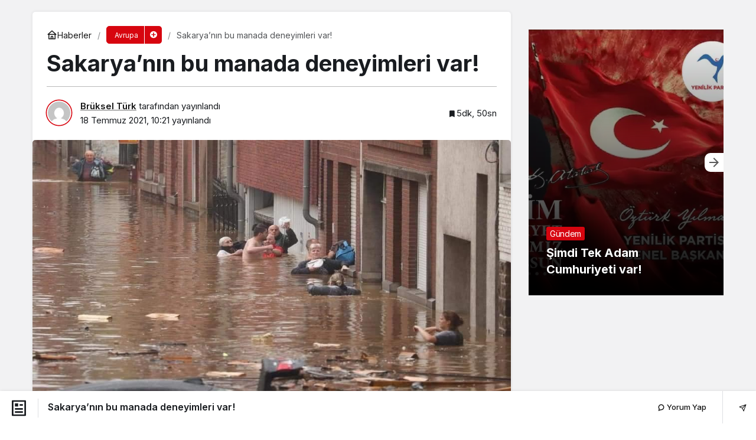

--- FILE ---
content_type: text/html; charset=UTF-8
request_url: https://brukselturk.be/2021/07/18/sakaryanin-bu-manada-deneyimleri-var/
body_size: 18558
content:
<!doctype html>
<html lang="tr" prefix="og: http://ogp.me/ns#" class="light-mode">
<head>
	<meta charset="UTF-8">
	<meta http-equiv="X-UA-Compatible" content="IE=edge">
	<meta name="viewport" content="width=device-width, initial-scale=1, minimum-scale=1">
	<link rel="profile" href="https://gmpg.org/xfn/11">
	<title>Sakarya’nın bu manada deneyimleri var! &#8211; Brüksel Türk</title>
<meta name='robots' content='max-image-preview:large' />
	<style>img:is([sizes="auto" i], [sizes^="auto," i]) { contain-intrinsic-size: 3000px 1500px }</style>
	<link rel='preload' as='style' href='https://brukselturk.be/wp-content/themes/kanews/assets/css/theme.min.css' />
<link rel='preload' as='style' href='https://brukselturk.be/wp-content/themes/kanews/assets/css/theme-single.min.css' />
<link rel='preload' as='font' href='https://brukselturk.be/wp-content/themes/kanews/assets/fonts/icomoon.woff' type='font/woff' crossorigin='anonymous' />
<link rel='dns-prefetch' href='//hcaptcha.com' />
<link rel='dns-prefetch' href='//s.gravatar.com' />
<link rel='dns-prefetch' href='//fonts.googleapis.com' />
<link rel='dns-prefetch' href='//fonts.gstatic.com' />
<link rel='dns-prefetch' href='//cdnjs.cloudflare.com' />
<link rel='dns-prefetch' href='//www.google-analytics.com' />
<link rel="alternate" type="application/rss+xml" title="Brüksel Türk &raquo; akışı" href="https://brukselturk.be/feed/" />
<link rel="alternate" type="application/rss+xml" title="Brüksel Türk &raquo; yorum akışı" href="https://brukselturk.be/comments/feed/" />
<!-- Kanews Theme --><meta name="datePublished" content="2021-07-18T10:21:28+03:00" /><meta name="dateModified" content="2021-07-18T10:21:28+03:00" /><meta name="url" content="https://brukselturk.be/2021/07/18/sakaryanin-bu-manada-deneyimleri-var/" /><meta name="articleSection" content="news" /><meta name="articleAuthor" content="Brüksel Türk" /><meta property="article:published_time" content="2021-07-18T10:21:28+03:00" />
<meta property="og:site_name" content="Brüksel Türk" />
<meta property="og:type" content="article" />
<meta property="og:url" content="https://brukselturk.be/2021/07/18/sakaryanin-bu-manada-deneyimleri-var/" /><meta property="og:title" content="Sakarya’nın bu manada deneyimleri var! - Brüksel Türk" />
<meta property="twitter:title" content="Sakarya’nın bu manada deneyimleri var! - Brüksel Türk" /><meta name="twitter:card" content="summary_large_image" />
<meta property="og:image:width" content="960" />
<meta property="og:image:height" content="640" />
<meta property="og:image" content="https://brukselturk.be/wp-content/uploads/2021/07/Belcika-2.jpg" />
<meta property="twitter:image" content="https://brukselturk.be/wp-content/uploads/2021/07/Belcika-2.jpg" />
<!-- /Kanews Theme -->
<link rel='stylesheet' id='kanews-blocks-css' href='https://brukselturk.be/wp-content/themes/kanews/gutenberg/build/style-blocks.css' media='all' />
<style id='global-styles-inline-css'>
:root{--wp--preset--aspect-ratio--square: 1;--wp--preset--aspect-ratio--4-3: 4/3;--wp--preset--aspect-ratio--3-4: 3/4;--wp--preset--aspect-ratio--3-2: 3/2;--wp--preset--aspect-ratio--2-3: 2/3;--wp--preset--aspect-ratio--16-9: 16/9;--wp--preset--aspect-ratio--9-16: 9/16;--wp--preset--color--black: #000000;--wp--preset--color--cyan-bluish-gray: #abb8c3;--wp--preset--color--white: #ffffff;--wp--preset--color--pale-pink: #f78da7;--wp--preset--color--vivid-red: #cf2e2e;--wp--preset--color--luminous-vivid-orange: #ff6900;--wp--preset--color--luminous-vivid-amber: #fcb900;--wp--preset--color--light-green-cyan: #7bdcb5;--wp--preset--color--vivid-green-cyan: #00d084;--wp--preset--color--pale-cyan-blue: #8ed1fc;--wp--preset--color--vivid-cyan-blue: #0693e3;--wp--preset--color--vivid-purple: #9b51e0;--wp--preset--gradient--vivid-cyan-blue-to-vivid-purple: linear-gradient(135deg,rgba(6,147,227,1) 0%,rgb(155,81,224) 100%);--wp--preset--gradient--light-green-cyan-to-vivid-green-cyan: linear-gradient(135deg,rgb(122,220,180) 0%,rgb(0,208,130) 100%);--wp--preset--gradient--luminous-vivid-amber-to-luminous-vivid-orange: linear-gradient(135deg,rgba(252,185,0,1) 0%,rgba(255,105,0,1) 100%);--wp--preset--gradient--luminous-vivid-orange-to-vivid-red: linear-gradient(135deg,rgba(255,105,0,1) 0%,rgb(207,46,46) 100%);--wp--preset--gradient--very-light-gray-to-cyan-bluish-gray: linear-gradient(135deg,rgb(238,238,238) 0%,rgb(169,184,195) 100%);--wp--preset--gradient--cool-to-warm-spectrum: linear-gradient(135deg,rgb(74,234,220) 0%,rgb(151,120,209) 20%,rgb(207,42,186) 40%,rgb(238,44,130) 60%,rgb(251,105,98) 80%,rgb(254,248,76) 100%);--wp--preset--gradient--blush-light-purple: linear-gradient(135deg,rgb(255,206,236) 0%,rgb(152,150,240) 100%);--wp--preset--gradient--blush-bordeaux: linear-gradient(135deg,rgb(254,205,165) 0%,rgb(254,45,45) 50%,rgb(107,0,62) 100%);--wp--preset--gradient--luminous-dusk: linear-gradient(135deg,rgb(255,203,112) 0%,rgb(199,81,192) 50%,rgb(65,88,208) 100%);--wp--preset--gradient--pale-ocean: linear-gradient(135deg,rgb(255,245,203) 0%,rgb(182,227,212) 50%,rgb(51,167,181) 100%);--wp--preset--gradient--electric-grass: linear-gradient(135deg,rgb(202,248,128) 0%,rgb(113,206,126) 100%);--wp--preset--gradient--midnight: linear-gradient(135deg,rgb(2,3,129) 0%,rgb(40,116,252) 100%);--wp--preset--font-size--small: 13px;--wp--preset--font-size--medium: 20px;--wp--preset--font-size--large: 36px;--wp--preset--font-size--x-large: 42px;--wp--preset--spacing--20: 0.44rem;--wp--preset--spacing--30: 0.67rem;--wp--preset--spacing--40: 1rem;--wp--preset--spacing--50: 1.5rem;--wp--preset--spacing--60: 2.25rem;--wp--preset--spacing--70: 3.38rem;--wp--preset--spacing--80: 5.06rem;--wp--preset--shadow--natural: 6px 6px 9px rgba(0, 0, 0, 0.2);--wp--preset--shadow--deep: 12px 12px 50px rgba(0, 0, 0, 0.4);--wp--preset--shadow--sharp: 6px 6px 0px rgba(0, 0, 0, 0.2);--wp--preset--shadow--outlined: 6px 6px 0px -3px rgba(255, 255, 255, 1), 6px 6px rgba(0, 0, 0, 1);--wp--preset--shadow--crisp: 6px 6px 0px rgba(0, 0, 0, 1);}:where(.is-layout-flex){gap: 0.5em;}:where(.is-layout-grid){gap: 0.5em;}body .is-layout-flex{display: flex;}.is-layout-flex{flex-wrap: wrap;align-items: center;}.is-layout-flex > :is(*, div){margin: 0;}body .is-layout-grid{display: grid;}.is-layout-grid > :is(*, div){margin: 0;}:where(.wp-block-columns.is-layout-flex){gap: 2em;}:where(.wp-block-columns.is-layout-grid){gap: 2em;}:where(.wp-block-post-template.is-layout-flex){gap: 1.25em;}:where(.wp-block-post-template.is-layout-grid){gap: 1.25em;}.has-black-color{color: var(--wp--preset--color--black) !important;}.has-cyan-bluish-gray-color{color: var(--wp--preset--color--cyan-bluish-gray) !important;}.has-white-color{color: var(--wp--preset--color--white) !important;}.has-pale-pink-color{color: var(--wp--preset--color--pale-pink) !important;}.has-vivid-red-color{color: var(--wp--preset--color--vivid-red) !important;}.has-luminous-vivid-orange-color{color: var(--wp--preset--color--luminous-vivid-orange) !important;}.has-luminous-vivid-amber-color{color: var(--wp--preset--color--luminous-vivid-amber) !important;}.has-light-green-cyan-color{color: var(--wp--preset--color--light-green-cyan) !important;}.has-vivid-green-cyan-color{color: var(--wp--preset--color--vivid-green-cyan) !important;}.has-pale-cyan-blue-color{color: var(--wp--preset--color--pale-cyan-blue) !important;}.has-vivid-cyan-blue-color{color: var(--wp--preset--color--vivid-cyan-blue) !important;}.has-vivid-purple-color{color: var(--wp--preset--color--vivid-purple) !important;}.has-black-background-color{background-color: var(--wp--preset--color--black) !important;}.has-cyan-bluish-gray-background-color{background-color: var(--wp--preset--color--cyan-bluish-gray) !important;}.has-white-background-color{background-color: var(--wp--preset--color--white) !important;}.has-pale-pink-background-color{background-color: var(--wp--preset--color--pale-pink) !important;}.has-vivid-red-background-color{background-color: var(--wp--preset--color--vivid-red) !important;}.has-luminous-vivid-orange-background-color{background-color: var(--wp--preset--color--luminous-vivid-orange) !important;}.has-luminous-vivid-amber-background-color{background-color: var(--wp--preset--color--luminous-vivid-amber) !important;}.has-light-green-cyan-background-color{background-color: var(--wp--preset--color--light-green-cyan) !important;}.has-vivid-green-cyan-background-color{background-color: var(--wp--preset--color--vivid-green-cyan) !important;}.has-pale-cyan-blue-background-color{background-color: var(--wp--preset--color--pale-cyan-blue) !important;}.has-vivid-cyan-blue-background-color{background-color: var(--wp--preset--color--vivid-cyan-blue) !important;}.has-vivid-purple-background-color{background-color: var(--wp--preset--color--vivid-purple) !important;}.has-black-border-color{border-color: var(--wp--preset--color--black) !important;}.has-cyan-bluish-gray-border-color{border-color: var(--wp--preset--color--cyan-bluish-gray) !important;}.has-white-border-color{border-color: var(--wp--preset--color--white) !important;}.has-pale-pink-border-color{border-color: var(--wp--preset--color--pale-pink) !important;}.has-vivid-red-border-color{border-color: var(--wp--preset--color--vivid-red) !important;}.has-luminous-vivid-orange-border-color{border-color: var(--wp--preset--color--luminous-vivid-orange) !important;}.has-luminous-vivid-amber-border-color{border-color: var(--wp--preset--color--luminous-vivid-amber) !important;}.has-light-green-cyan-border-color{border-color: var(--wp--preset--color--light-green-cyan) !important;}.has-vivid-green-cyan-border-color{border-color: var(--wp--preset--color--vivid-green-cyan) !important;}.has-pale-cyan-blue-border-color{border-color: var(--wp--preset--color--pale-cyan-blue) !important;}.has-vivid-cyan-blue-border-color{border-color: var(--wp--preset--color--vivid-cyan-blue) !important;}.has-vivid-purple-border-color{border-color: var(--wp--preset--color--vivid-purple) !important;}.has-vivid-cyan-blue-to-vivid-purple-gradient-background{background: var(--wp--preset--gradient--vivid-cyan-blue-to-vivid-purple) !important;}.has-light-green-cyan-to-vivid-green-cyan-gradient-background{background: var(--wp--preset--gradient--light-green-cyan-to-vivid-green-cyan) !important;}.has-luminous-vivid-amber-to-luminous-vivid-orange-gradient-background{background: var(--wp--preset--gradient--luminous-vivid-amber-to-luminous-vivid-orange) !important;}.has-luminous-vivid-orange-to-vivid-red-gradient-background{background: var(--wp--preset--gradient--luminous-vivid-orange-to-vivid-red) !important;}.has-very-light-gray-to-cyan-bluish-gray-gradient-background{background: var(--wp--preset--gradient--very-light-gray-to-cyan-bluish-gray) !important;}.has-cool-to-warm-spectrum-gradient-background{background: var(--wp--preset--gradient--cool-to-warm-spectrum) !important;}.has-blush-light-purple-gradient-background{background: var(--wp--preset--gradient--blush-light-purple) !important;}.has-blush-bordeaux-gradient-background{background: var(--wp--preset--gradient--blush-bordeaux) !important;}.has-luminous-dusk-gradient-background{background: var(--wp--preset--gradient--luminous-dusk) !important;}.has-pale-ocean-gradient-background{background: var(--wp--preset--gradient--pale-ocean) !important;}.has-electric-grass-gradient-background{background: var(--wp--preset--gradient--electric-grass) !important;}.has-midnight-gradient-background{background: var(--wp--preset--gradient--midnight) !important;}.has-small-font-size{font-size: var(--wp--preset--font-size--small) !important;}.has-medium-font-size{font-size: var(--wp--preset--font-size--medium) !important;}.has-large-font-size{font-size: var(--wp--preset--font-size--large) !important;}.has-x-large-font-size{font-size: var(--wp--preset--font-size--x-large) !important;}
:where(.wp-block-post-template.is-layout-flex){gap: 1.25em;}:where(.wp-block-post-template.is-layout-grid){gap: 1.25em;}
:where(.wp-block-columns.is-layout-flex){gap: 2em;}:where(.wp-block-columns.is-layout-grid){gap: 2em;}
:root :where(.wp-block-pullquote){font-size: 1.5em;line-height: 1.6;}
</style>
<link rel='stylesheet' id='leaflet-css-css' href='https://brukselturk.be/wp-content/plugins/meow-lightbox/app/style.min.css' media='all' />
<link rel='stylesheet' id='kanews-theme-css' href='https://brukselturk.be/wp-content/themes/kanews/assets/css/theme.min.css' media='all' />
<style id='kanews-theme-inline-css'>
 .kanews-post-thumb:before, .kanews-slider-wrapper:not(.slick-initialized):before, .kanews-slide-thumb:before{background-image:url(https://brukselturk.be/wp-content/uploads/2022/01/bruksel-logo2-modified-.jpg)}.dark-mode .site-header-logo img{content:url(https://brukselturk.be/wp-content/uploads/2022/01/bruksel-logo2-modified-.jpg);width:402px}@media (min-width:992px){.kanews-post-headline{}}.kanews-category-3487.kanews-category{--kan-theme-color:#01c6ac !important}
</style>
<link rel='stylesheet' id='kanews-theme-single-css' href='https://brukselturk.be/wp-content/themes/kanews/assets/css/theme-single.min.css' media='all' />
<style id='kanews-theme-single-inline-css'>
@media (min-width:992px){.kanews-article-title{}}@media (min-width:992px){.kanews-article-title+p{}}@media (min-width:992px){.kanews-article-meta{}}@media (min-width:992px){.kanews-article-content li, .kanews-article-content p, .kanews-article-content{}}
</style>
<link rel='stylesheet' id='kanews-dark-theme-css' href='https://brukselturk.be/wp-content/themes/kanews/assets/css/dark.min.css' media='all' />
<script src="https://brukselturk.be/wp-includes/js/dist/hooks.min.js" id="wp-hooks-js"></script>
<script src="https://brukselturk.be/wp-includes/js/dist/i18n.min.js" id="wp-i18n-js"></script>
<script id="wp-i18n-js-after">
wp.i18n.setLocaleData( { 'text direction\u0004ltr': [ 'ltr' ] } );
</script>
<script id="mwl-build-js-js-extra">
var mwl_settings = {"api_url":"https:\/\/brukselturk.be\/wp-json\/meow-lightbox\/v1\/","rest_nonce":"a639232669","plugin_url":"https:\/\/brukselturk.be\/wp-content\/plugins\/meow-lightbox\/classes\/","settings":{"rtf_slider_fix":false,"engine":"default","backdrop_opacity":85,"theme":"dark","orientation":"auto","selector":".entry-content, .gallery, .mgl-gallery, .wp-block-gallery,  .wp-block-image","selector_ahead":false,"deep_linking":false,"deep_linking_slug":"mwl","social_sharing":false,"social_sharing_facebook":true,"social_sharing_twitter":true,"social_sharing_pinterest":true,"separate_galleries":false,"animation_toggle":"none","animation_speed":"normal","low_res_placeholder":false,"wordpress_big_image":false,"right_click_protection":true,"magnification":true,"anti_selector":".blog, .archive, .emoji, .attachment-post-image, .no-lightbox","preloading":false,"download_link":false,"caption_source":"caption","caption_ellipsis":true,"exif":{"title":true,"caption":true,"camera":true,"lens":true,"date":false,"date_timezone":false,"shutter_speed":true,"aperture":true,"focal_length":true,"iso":true,"keywords":false},"slideshow":{"enabled":false,"timer":3000},"map":{"enabled":false}}};
</script>
<script src="https://brukselturk.be/wp-content/plugins/meow-lightbox/app/lightbox.js" id="mwl-build-js-js"></script>
<script src="https://brukselturk.be/wp-includes/js/jquery/jquery.min.js" id="jquery-core-js"></script>
<script src="https://brukselturk.be/wp-includes/js/jquery/jquery-migrate.min.js" id="jquery-migrate-js"></script>
<link rel="https://api.w.org/" href="https://brukselturk.be/wp-json/" /><link rel="alternate" title="JSON" type="application/json" href="https://brukselturk.be/wp-json/wp/v2/posts/9746" /><meta name="generator" content="WordPress 6.8.3" />
<link rel="canonical" href="https://brukselturk.be/2021/07/18/sakaryanin-bu-manada-deneyimleri-var/" />
<link rel='shortlink' href='https://brukselturk.be/?p=9746' />
<link rel="alternate" title="oEmbed (JSON)" type="application/json+oembed" href="https://brukselturk.be/wp-json/oembed/1.0/embed?url=https%3A%2F%2Fbrukselturk.be%2F2021%2F07%2F18%2Fsakaryanin-bu-manada-deneyimleri-var%2F" />
<link rel="alternate" title="oEmbed (XML)" type="text/xml+oembed" href="https://brukselturk.be/wp-json/oembed/1.0/embed?url=https%3A%2F%2Fbrukselturk.be%2F2021%2F07%2F18%2Fsakaryanin-bu-manada-deneyimleri-var%2F&#038;format=xml" />
<style>
.h-captcha{position:relative;display:block;margin-bottom:2rem;padding:0;clear:both}.h-captcha[data-size="normal"]{width:303px;height:78px}.h-captcha[data-size="compact"]{width:164px;height:144px}.h-captcha[data-size="invisible"]{display:none}.h-captcha iframe{z-index:1}.h-captcha::before{content:"";display:block;position:absolute;top:0;left:0;background:url(https://brukselturk.be/wp-content/plugins/hcaptcha-for-forms-and-more/assets/images/hcaptcha-div-logo.svg) no-repeat;border:1px solid #fff0;border-radius:4px;box-sizing:border-box}.h-captcha::after{content:"If you see this message, hCaptcha failed to load due to site errors.";font:13px/1.35 system-ui,-apple-system,Segoe UI,Roboto,Arial,sans-serif;display:block;position:absolute;top:0;left:0;box-sizing:border-box;color:red;opacity:0}.h-captcha:not(:has(iframe))::after{animation:hcap-msg-fade-in .3s ease forwards;animation-delay:2s}.h-captcha:has(iframe)::after{animation:none;opacity:0}@keyframes hcap-msg-fade-in{to{opacity:1}}.h-captcha[data-size="normal"]::before{width:300px;height:74px;background-position:94% 28%}.h-captcha[data-size="normal"]::after{padding:19px 75px 16px 10px}.h-captcha[data-size="compact"]::before{width:156px;height:136px;background-position:50% 79%}.h-captcha[data-size="compact"]::after{padding:10px 10px 16px 10px}.h-captcha[data-theme="light"]::before,body.is-light-theme .h-captcha[data-theme="auto"]::before,.h-captcha[data-theme="auto"]::before{background-color:#fafafa;border:1px solid #e0e0e0}.h-captcha[data-theme="dark"]::before,body.is-dark-theme .h-captcha[data-theme="auto"]::before,html.wp-dark-mode-active .h-captcha[data-theme="auto"]::before,html.drdt-dark-mode .h-captcha[data-theme="auto"]::before{background-image:url(https://brukselturk.be/wp-content/plugins/hcaptcha-for-forms-and-more/assets/images/hcaptcha-div-logo-white.svg);background-repeat:no-repeat;background-color:#333;border:1px solid #f5f5f5}@media (prefers-color-scheme:dark){.h-captcha[data-theme="auto"]::before{background-image:url(https://brukselturk.be/wp-content/plugins/hcaptcha-for-forms-and-more/assets/images/hcaptcha-div-logo-white.svg);background-repeat:no-repeat;background-color:#333;border:1px solid #f5f5f5}}.h-captcha[data-theme="custom"]::before{background-color:initial}.h-captcha[data-size="invisible"]::before,.h-captcha[data-size="invisible"]::after{display:none}.h-captcha iframe{position:relative}div[style*="z-index: 2147483647"] div[style*="border-width: 11px"][style*="position: absolute"][style*="pointer-events: none"]{border-style:none}
</style>
<script id="kanews-theme-schema" type="application/ld+json">{"@context": "https://schema.org","@graph": [
 {
 "@type": "Organization",
 "@id": "https://brukselturk.be/#organization",
 "url": "https://brukselturk.be/",
 "name": "Brüksel Türk",
 "logo": {
 "@type": "ImageObject",
 "url": "https://brukselturk.be/wp-content/uploads/2022/01/bruksel-logo2.jpg",
 "width": "402",
 "height": "90"
 }
 },
 {
 "@type": "ImageObject",
 "@id": "https://brukselturk.be/2021/07/18/sakaryanin-bu-manada-deneyimleri-var/#primaryImage",
 "url": "https://brukselturk.be/wp-content/uploads/2021/07/Belcika-2.jpg",
 "width": 960,
 "height": 640,
 "inLanguage": "tr"
 },
 {
 "@type": "WebSite",
 "@id": "https://brukselturk.be/#website",
 "url": "https://brukselturk.be",
 "name": "Brüksel Türk",
 "description": "BrükselTürk - Her güne farklı doğru haber",
 "publisher": {
 "@id": "https://brukselturk.be/#organization"
 },
 "inLanguage": "tr",
 "potentialAction": {
 "@type": "SearchAction",
 "target": "https://brukselturk.be/?s={search_term_string}",
 "query-input": "required name=search_term_string"
 }
 },
 {
 "@type": "WebPage",
 "@id": "https://brukselturk.be/2021/07/18/sakaryanin-bu-manada-deneyimleri-var/#webpage",
 "url": "https://brukselturk.be/2021/07/18/sakaryanin-bu-manada-deneyimleri-var/",
 "inLanguage": "tr",
 "name": "Sakarya’nın bu manada deneyimleri var! - Brüksel Türk",
 "isPartOf": {
 "@id": "https://brukselturk.be/#website"
 },
 "primaryImageOfPage": {
 "@id": "https://brukselturk.be/2021/07/18/sakaryanin-bu-manada-deneyimleri-var/#primaryImage"
 }
 },
 {
 "@id": "#post-9746",
 "@type": "NewsArticle",
 "headline": "Sakarya’nın bu manada deneyimleri var! - Brüksel Türk",
 "url": "https://brukselturk.be/2021/07/18/sakaryanin-bu-manada-deneyimleri-var/",
 "isPartOf": {
 "@id": "https://brukselturk.be/2021/07/18/sakaryanin-bu-manada-deneyimleri-var/#webpage"
 },
 "inLanguage": "tr",
 "author": {
 "@type": "Person",
 "name": "Brüksel Türk",
 "url": "https://brukselturk.be/author/"
 },
 "keywords": [
 "afet",
 "bogulma",
 "sel",
 "su",
 "taskin",
 "yagmur",
 "zarar",
 "ziyan"
 ],
 "articleSection": "Avrupa",
 "datePublished": "2021-07-18T10:21:28+03:00",
 "dateModified": "2021-07-18T10:21:28+03:00",
 "publisher": {
 "@id": "https://brukselturk.be/#organization"
 },
 "image": {
 "@id": "https://brukselturk.be/2021/07/18/sakaryanin-bu-manada-deneyimleri-var/#primaryImage"
 },
 "mainEntityOfPage": {
 "@id": "https://brukselturk.be/2021/07/18/sakaryanin-bu-manada-deneyimleri-var/#webpage"
 }
 }
]}</script>
<script id="kanews-schema-breadcrumb" type="application/ld+json">{
 "@context": "http://schema.org",
 "@type": "BreadcrumbList",
 "id": "https://brukselturk.be/2021/07/18/sakaryanin-bu-manada-deneyimleri-var#breadcrumb",
 "itemListElement": [
 {
 "@type": "ListItem",
 "position": 1,
 "item": {
 "@id": "https://brukselturk.be",
 "name": "Haberler"
 }
 },
 {
 "@type": "ListItem",
 "position": 2,
 "item": {
 "@id": "https://brukselturk.be/category/avrupa/",
 "name": "Avrupa"
 }
 },
 {
 "@type": "ListItem",
 "position": 3,
 "item": {
 "@id": "https://brukselturk.be/2021/07/18/sakaryanin-bu-manada-deneyimleri-var/",
 "name": "Sakarya\u2019n\u0131n bu manada deneyimleri var!"
 }
 }
 ]
}</script><link rel="icon" href="https://brukselturk.be/wp-content/uploads/2022/11/cropped-brukselturk-32x32.jpg" sizes="32x32" />
<link rel="icon" href="https://brukselturk.be/wp-content/uploads/2022/11/cropped-brukselturk-192x192.jpg" sizes="192x192" />
<link rel="apple-touch-icon" href="https://brukselturk.be/wp-content/uploads/2022/11/cropped-brukselturk-180x180.jpg" />
<meta name="msapplication-TileImage" content="https://brukselturk.be/wp-content/uploads/2022/11/cropped-brukselturk-270x270.jpg" />
		<style id="wp-custom-css">
			.kanews-banner-header-above img {
	height:auto !important;	
}
.kanews-banner img {
	height: 330px
}

.kanews-slider-global .kanews-slide, .kanews-slider-global .kanews-slider-wrapper, .kanews-slider-global .slick-list {
	height: 450px !important;
}

.kanews-banner-right-side img {
	height: 850px !important;
	width: 300px !important;
}

.kanews-banner-left-side img {
	height: 550px !important;
	width: 300px !important;
}

.progress-wrap {
	display: none;
}

.site-header-action {
display:none;	
}

.traditional-row .kanews-post-overlay img {
	height: 15rem;
}

.kanews-article-thumbnail, .kanews-article-thumbnail img {
	height:30rem;
}

.kanews-post-thumb img  {
	height: 13rem;
}

.kanews-post-content {

}

.kanews-article-content figure {
	display: flex;
}



@media only screen and (max-width: 720px){

	.site-header .site-header-top .site-header-logo img {
	float: left;
	max-width: calc(100vw - 80px);;
}
	
	.site-head-3 .site-header-top, .site-head-3 .site-header-top .site-row {
		height: 80px;
	}
	
	.site-header .site-header-top .site-header-top-right {
		display:none;
	}

	#header-stream img {
	height:8rem !important;
	width: 100%;
}

  .flex-item-right, .flex-item-left {
    flex: 100%;
  }	
	
	.headroom--not-top {
		transform:translateY(0)
	}
	
	.kanews-banner-header-above img {
	//height:5rem !important;	
}
	
}

.flex-container > div
{
	margin:2px;
}

.flex-container > img
{
	height:200px !important;
}

#header-stream {
	padding: 0 5px;
}

.site-head-3 .site-navbar .navbar-row, .site-head-3 .site-navbar .site-navbar-nav>li {
	font-size: 16px;
}

.site-head-3 .site-navbar .site-navbar-nav>li a {
	padding: 23px 5px 18px;
}

.site-navbar .site-navbar-nav {
	justify-content: flex-start;
}

.editor-styles-wrapper .edit-post-visual-editor__post-title-wrapper {
position:relative;
}

.kanews-ticker-wrapper .kanews-ticker-heading svg {display:none;}

@media (min-width: 720px){
#header-stream img {
	height:16rem !important;
	width: 80%;
}
	
  .flex-item-right, .flex-item-left {
    flex: 80%;
  }	
	
	body:not(.dark-mode) .header-skin-light {
		color:white;
		font-size:medium;
	background: linear-gradient(90deg, rgba(18,3,6,1) 0%, rgba(203,55,31,1) 10%, rgba(219,158,19,1) 33%);
	}
	
}

@media (max-width: 992px) {
	.site-main {
    margin: 40px 0;
}
}		</style>
		<meta name="theme-color" content="#e50914" />
			<meta name="msapplication-navbutton-color" content="#e50914" />
			<meta name="apple-mobile-web-app-status-bar-style" content="#e50914" /></head>

<body class="wp-singular post-template-default single single-post postid-9746 single-format-standard wp-theme-kanews kanews-theme-by-kanthemes category-3 single-layout-box"><script type="application/javascript" id="mwl-data-script">
var mwl_data = {"29233":{"success":true,"file":"https:\/\/brukselturk.be\/wp-content\/uploads\/2025\/10\/Ozturk-Yilmaz.jpg","file_srcset":false,"file_sizes":"(max-width: 1600px) 100vw, 1600px","dimension":{"width":1600,"height":1066},"download_link":"https:\/\/brukselturk.be\/wp-content\/uploads\/2025\/10\/Ozturk-Yilmaz.jpg","data":{"id":29233,"title":"\u00d6zt\u00fcrk Y\u0131lmaz","caption":"","description":"","alt_text":"","gps":"N\/A","copyright":"N\/A","camera":"N\/A","date":"","lens":"N\/A","aperture":"N\/A","focal_length":"N\/A","iso":"N\/A","shutter_speed":"N\/A","keywords":"N\/A"}},"29223":{"success":true,"file":"https:\/\/brukselturk.be\/wp-content\/uploads\/2025\/10\/Cumhuriyet-1.jpg","file_srcset":false,"file_sizes":"(max-width: 565px) 100vw, 565px","dimension":{"width":565,"height":504},"download_link":"https:\/\/brukselturk.be\/wp-content\/uploads\/2025\/10\/Cumhuriyet-1.jpg","data":{"id":29223,"title":"Cumhuriyet","caption":"","description":"","alt_text":"","gps":"N\/A","copyright":"N\/A","camera":"N\/A","date":"","lens":"N\/A","aperture":"N\/A","focal_length":"N\/A","iso":"N\/A","shutter_speed":"N\/A","keywords":"N\/A"}},"29219":{"success":true,"file":"https:\/\/brukselturk.be\/wp-content\/uploads\/2025\/10\/Goksel-Can.jpg","file_srcset":false,"file_sizes":"(max-width: 512px) 100vw, 512px","dimension":{"width":512,"height":640},"download_link":"https:\/\/brukselturk.be\/wp-content\/uploads\/2025\/10\/Goksel-Can.jpg","data":{"id":29219,"title":"G\u00f6ksel Can","caption":"","description":"","alt_text":"","gps":"N\/A","copyright":"N\/A","camera":"N\/A","date":"","lens":"N\/A","aperture":"N\/A","focal_length":"N\/A","iso":"N\/A","shutter_speed":"N\/A","keywords":"N\/A"}},"29211":{"success":true,"file":"https:\/\/brukselturk.be\/wp-content\/uploads\/2025\/10\/Cumhuriyet-5.jpg","file_srcset":false,"file_sizes":"(max-width: 1240px) 100vw, 1240px","dimension":{"width":1240,"height":1529},"download_link":"https:\/\/brukselturk.be\/wp-content\/uploads\/2025\/10\/Cumhuriyet-5.jpg","data":{"id":29211,"title":"Cumhuriyet 5","caption":"","description":"","alt_text":"","gps":"N\/A","copyright":"N\/A","camera":"N\/A","date":"","lens":"N\/A","aperture":"N\/A","focal_length":"N\/A","iso":"N\/A","shutter_speed":"N\/A","keywords":"N\/A"}},"29207":{"success":true,"file":"https:\/\/brukselturk.be\/wp-content\/uploads\/2025\/10\/Amasra.jpg","file_srcset":false,"file_sizes":"(max-width: 1712px) 100vw, 1712px","dimension":{"width":1712,"height":1130},"download_link":"https:\/\/brukselturk.be\/wp-content\/uploads\/2025\/10\/Amasra.jpg","data":{"id":29207,"title":"Microsoft Word - 28 Ekim 2025.docx","caption":"","description":"","alt_text":"","gps":"N\/A","copyright":"N\/A","camera":"N\/A","date":"","lens":"N\/A","aperture":"N\/A","focal_length":"N\/A","iso":"N\/A","shutter_speed":"N\/A","keywords":"N\/A"}},"29202":{"success":true,"file":"https:\/\/brukselturk.be\/wp-content\/uploads\/2025\/10\/Ataturk-1.jpg","file_srcset":false,"file_sizes":"(max-width: 700px) 100vw, 700px","dimension":{"width":700,"height":700},"download_link":"https:\/\/brukselturk.be\/wp-content\/uploads\/2025\/10\/Ataturk-1.jpg","data":{"id":29202,"title":"Atat\u00fcrk 1","caption":"","description":"","alt_text":"","gps":"N\/A","copyright":"N\/A","camera":"N\/A","date":"","lens":"N\/A","aperture":"N\/A","focal_length":"N\/A","iso":"N\/A","shutter_speed":"N\/A","keywords":"N\/A"}},"9748":{"success":true,"file":"https:\/\/brukselturk.be\/wp-content\/uploads\/2021\/07\/Belcika-6.jpg","file_srcset":false,"file_sizes":"(max-width: 801px) 100vw, 801px","dimension":{"width":801,"height":960},"download_link":"https:\/\/brukselturk.be\/wp-content\/uploads\/2021\/07\/Belcika-6.jpg","data":{"id":9748,"title":"Belcika 6","caption":"","description":"","alt_text":"","gps":"N\/A","copyright":"N\/A","camera":"N\/A","date":"","lens":"N\/A","aperture":"N\/A","focal_length":"N\/A","iso":"N\/A","shutter_speed":"N\/A","keywords":"N\/A"}},"9749":{"success":true,"file":"https:\/\/brukselturk.be\/wp-content\/uploads\/2021\/07\/Belcika-13.jpg","file_srcset":false,"file_sizes":"(max-width: 960px) 100vw, 960px","dimension":{"width":960,"height":720},"download_link":"https:\/\/brukselturk.be\/wp-content\/uploads\/2021\/07\/Belcika-13.jpg","data":{"id":9749,"title":"Belcika 13","caption":"","description":"","alt_text":"","gps":"N\/A","copyright":"N\/A","camera":"N\/A","date":"","lens":"N\/A","aperture":"N\/A","focal_length":"N\/A","iso":"N\/A","shutter_speed":"N\/A","keywords":"N\/A"}},"29227":{"success":true,"file":"https:\/\/brukselturk.be\/wp-content\/uploads\/2025\/10\/Ali-Gaffar-Okan.jpg","file_srcset":false,"file_sizes":"(max-width: 509px) 100vw, 509px","dimension":{"width":509,"height":565},"download_link":"https:\/\/brukselturk.be\/wp-content\/uploads\/2025\/10\/Ali-Gaffar-Okan.jpg","data":{"id":29227,"title":"Ali Gaffar Okan","caption":"","description":"","alt_text":"","gps":"N\/A","copyright":"N\/A","camera":"N\/A","date":"","lens":"N\/A","aperture":"N\/A","focal_length":"N\/A","iso":"N\/A","shutter_speed":"N\/A","keywords":"N\/A"}},"29215":{"success":true,"file":"https:\/\/brukselturk.be\/wp-content\/uploads\/2025\/10\/Bulent-Gurcam.jpg","file_srcset":false,"file_sizes":"(max-width: 167px) 100vw, 167px","dimension":{"width":167,"height":148},"download_link":"https:\/\/brukselturk.be\/wp-content\/uploads\/2025\/10\/Bulent-Gurcam.jpg","data":{"id":29215,"title":"Bulent G\u00fcr\u00e7am","caption":"","description":"","alt_text":"","gps":"N\/A","copyright":"N\/A","camera":"N\/A","date":"","lens":"N\/A","aperture":"N\/A","focal_length":"N\/A","iso":"N\/A","shutter_speed":"N\/A","keywords":"N\/A"}},"29193":{"success":true,"file":"https:\/\/brukselturk.be\/wp-content\/uploads\/2025\/10\/Turk-Dunyasi.jpg","file_srcset":false,"file_sizes":"(max-width: 1031px) 100vw, 1031px","dimension":{"width":1031,"height":659},"download_link":"https:\/\/brukselturk.be\/wp-content\/uploads\/2025\/10\/Turk-Dunyasi.jpg","data":{"id":29193,"title":"T\u00fcrk D\u00fcnyas\u0131","caption":"","description":"","alt_text":"","gps":"N\/A","copyright":"N\/A","camera":"N\/A","date":"","lens":"N\/A","aperture":"N\/A","focal_length":"N\/A","iso":"N\/A","shutter_speed":"N\/A","keywords":"N\/A"}},"29187":{"success":true,"file":"https:\/\/brukselturk.be\/wp-content\/uploads\/2025\/10\/Kitap-Kadin-1.jpg","file_srcset":false,"file_sizes":"(max-width: 1290px) 100vw, 1290px","dimension":{"width":1290,"height":868},"download_link":"https:\/\/brukselturk.be\/wp-content\/uploads\/2025\/10\/Kitap-Kadin-1.jpg","data":{"id":29187,"title":"Kitap Kad\u0131n 1","caption":"","description":"","alt_text":"","gps":"N\/A","copyright":"N\/A","camera":"N\/A","date":"","lens":"N\/A","aperture":"N\/A","focal_length":"N\/A","iso":"N\/A","shutter_speed":"N\/A","keywords":"N\/A"}}};
</script>

		<div id="page" class="site-wrapper">
		
						
				<main id="main" class="site-main">
			<div class="container">
				<div class="row">
					<div class="site-main-wrapper">
						<div class="site-main-inner d-flex flex-wrap">
							
							<div class="d-flex flex-wrap">
  <div class="col-12 col-lg-9 kanews-sticky kgs2 mb-1">
    <article id="post-9746" class="kanews-article kanews-section-box kanews-article-1 post-9746 post type-post status-publish format-standard has-post-thumbnail hentry category-avrupa category-belcika category-gundem category-yazarlar tag-afet tag-bogulma tag-sel tag-su tag-taskin tag-yagmur tag-zarar tag-ziyan">
    
      	<div class="kanews-article-header">

								<div class='kanews-breadcrumb'><ol class='d-flex align-items-center'><li><a href="https://brukselturk.be/"><span class="d-flex align-items-center g-05"><svg width="18" height="18" xmlns="http://www.w3.org/2000/svg" viewbox="0 0 24 24" id="home"><path fill="currentColor" d="M21.66,10.25l-9-8a1,1,0,0,0-1.32,0l-9,8a1,1,0,0,0-.27,1.11A1,1,0,0,0,3,12H4v9a1,1,0,0,0,1,1H19a1,1,0,0,0,1-1V12h1a1,1,0,0,0,.93-.64A1,1,0,0,0,21.66,10.25ZM13,20H11V17a1,1,0,0,1,2,0Zm5,0H15V17a3,3,0,0,0-6,0v3H6V12H18ZM5.63,10,12,4.34,18.37,10Z"></path></svg> Haberler</span></a></li><li>
											<a class="kanews-label kanews-label-sm kanews-label-bg" href="https://brukselturk.be/category/avrupa/"><span>Avrupa</span></a><span class="kanews-category-subscribe-button" data-toggle="kanews-modal-login" role="tooltip" data-microtip-position="bottom" aria-label="Takip Etmek için giriş yap"><i class="icon-add"></i></span>
									</li><li><span>Sakarya’nın bu manada deneyimleri var!</span></li></ol></div>
		
					<h1 class="kanews-article-title">Sakarya’nın bu manada deneyimleri var!</h1>		
		
							
			<div class="kanews-article-meta">
				<div class="row justify-content-between align-items-center">
					<div class="kanews-article-meta-left col-12 col-lg">
						<div class="kanews-article-meta-left-inner d-flex">
		
																																				<div class="kanews-post-author"><div class="author-avatar circle-animation"><svg viewbox="0 0 100 100" xmlns="http://www.w3.org/2000/svg" style="enable-background:new -580 439 577.9 194;" xml:space="preserve"> <circle cx="50" cy="50" r="40"></circle> </svg><img alt='' src='[data-uri]' data-src='https://secure.gravatar.com/avatar/8e6b6b6927a619ab6ed7ea15ba4823acb8277a1d9c6423e010c94bdbc726f621?s=48&#038;d=mm&#038;r=g' data-srcset='https://secure.gravatar.com/avatar/8e6b6b6927a619ab6ed7ea15ba4823acb8277a1d9c6423e010c94bdbc726f621?s=96&#038;d=mm&#038;r=g 2x' class='kanews-lazy avatar avatar-48 photo' height='48' width='48' decoding='async'/></div></div>
																												
														<div class="kanews-article-meta-left-text">
																																					<div class="kanews-post-author-name author vcard"><a href="https://brukselturk.be/author/brukseladmin/">Brüksel Türk</a> tarafından yayınlandı</div>
																																			
																	<span class="posted-on"><time class="entry-date published updated" datetime="2021-07-18T10:21:28+03:00">18 Temmuz 2021, 10:21</time> yayınlandı</span>								
																																</div>
						</div>
					</div>
					<div class="kanews-article-meta-right col-12 col-lg-auto">
						
													<span class="kanews-reading-time"><div role="tooltip" data-microtip-position="bottom" aria-label="5dk, 50sn okunabilir"><i class="icon-bookmark"></i>5dk, 50sn</div></span>																	</div>
				</div>
			</div>
					
		
	</div>
      				      <div class="kanews-article-thumbnail">
			
				<img class="wp-post-image" src="https://brukselturk.be/wp-content/uploads/2021/07/Belcika-2.jpg" width="750" height="500" alt="featured"/>
							</div>
			          

	<div class="kanews-article-action">
		<div class="row justift-content-between align-items-center">
						<div class="kanews-article-action-left flex-wrap col-12 col-lg d-flex align-items-center">
									<a class="kanews-service-link googlenews" target="_blank" rel="nofollow noopener" title="Google News ile Abone Ol" href="http://google.com/"></a>
																										<a target="_blank" rel="nofollow noopener" class="kanews-service-link" title="Flipboard ile Abone Ol" href="#"><img loading="true" src="https://demo.kanthemes.com/kanews/wp-content/uploads/2021/08/indir-2.webp" alt="service" /></a>
																						</div>
						
			<div class="kanews-article-action-right col-12 col-lg-auto">
				<div class="d-flex align-items-center flex-wrap">
											<div class="kanews-like-wrapper"><button class="kanews-like-button kanews-label kanews-like-button-9746" data-nonce="07f4a21983" data-post-id="9746" data-iscomment="0" title="Beğen"><i class="icon-like-o"></i><span id="kanews-like-loader"></span></button></div>											
											<div class="kanews-article-assets">
							<ul class="d-flex">
															<li><a title="Yorum Yap" href="#respond"><i class="icon-comment"></i></a></li>
																<li><a title="Yazıyı Büyült" class="increase-text" onclick="doSomething()"><svg width="16" height="16" xmlns="http://www.w3.org/2000/svg" viewbox="0 0 24 24" fill="currentColor"><path d="M6.19983 14H8.3539L9.55389 11H14.4458L15.6458 14H17.7998L12.9998 2H10.9998L6.19983 14ZM11.9998 4.88517 13.6458 9H10.3539L11.9998 4.88517ZM3 16V22L5 22 4.99992 20H18.9999L19 22 21 22 20.9999 16H18.9999V18H4.99992L5 16 3 16Z"></path></svg> +</a></li>
								<li><a title="Yazıyı Küçült" class="decrease-text" onclick="doSomething()"><svg width="16" height="16" xmlns="http://www.w3.org/2000/svg" viewbox="0 0 24 24" fill="currentColor"><path d="M6.19983 14H8.3539L9.55389 11H14.4458L15.6458 14H17.7998L12.9998 2H10.9998L6.19983 14ZM11.9998 4.88517 13.6458 9H10.3539L11.9998 4.88517ZM3 16V22L5 22 4.99992 20H18.9999L19 22 21 22 20.9999 16H18.9999V18H4.99992L5 16 3 16Z"></path></svg> -</a></li>
							</ul>
						</div>

					
										
													<div style="cursor:pointer" class="kanews-label" data-toggle="kanews-popup-share-9746"><i class="icon-share"></i> Paylaş</div>
		<div id="kanews-popup-share-9746" class="kanews-popup">
			<div class="kanews-popup-close" data-toggle="kanews-popup-share-9746"></div>
			<div class="kanews-popup-content">
			<div class="kanews-popup-close-btn" data-toggle="kanews-popup-share-9746"><i class="icon-close"></i></div>
				<h4 class="kanews-popup-title">Bu Yazıyı Paylaş</h4>
				<ul class="d-flex kanews-popup-share">
																									<li><a class="bg-facebook" rel="external noopener" target="_blank" href="//www.facebook.com/sharer/sharer.php?u=https://brukselturk.be/2021/07/18/sakaryanin-bu-manada-deneyimleri-var/"><i class="icon-facebook"></i></a></li>
														
													
														
														
														
																															
															<li><a target="_blank" rel="external noopener" class="bg-twitter" href="//www.twitter.com/intent/tweet?text=Sakarya’nın bu manada deneyimleri var! https://brukselturk.be/2021/07/18/sakaryanin-bu-manada-deneyimleri-var/"><i class="icon-twitter"></i></a></li>
													
														
														
														
																															
													
															<li class="hidden-desktop"><a class="bg-whatsapp" href="whatsapp://send?text=https://brukselturk.be/2021/07/18/sakaryanin-bu-manada-deneyimleri-var/"><i class="icon-whatsapp"></i></a></li>
								<li class="hidden-mobile"><a class="bg-whatsapp" href="https://api.whatsapp.com/send?text=Sakarya’nın bu manada deneyimleri var! https://brukselturk.be/2021/07/18/sakaryanin-bu-manada-deneyimleri-var/"><i class="icon-whatsapp"></i></a></li>
														
														
														
																															
													
														
														
														
															<li><a class="bg-dark kanews-native-share" title="Paylaş" onclick="doSomething()"><svg xmlns="http://www.w3.org/2000/svg" width="18" height="18" viewbox="0 0 24 24" id="icon-share"><path fill="currentColor" d="m21.707 11.293-8-8A1 1 0 0 0 12 4v3.545A11.015 11.015 0 0 0 2 18.5V20a1 1 0 0 0 1.784.62 11.456 11.456 0 0 1 7.887-4.049c.05-.006.175-.016.329-.026V20a1 1 0 0 0 1.707.707l8-8a1 1 0 0 0 0-1.414ZM14 17.586V15.5a1 1 0 0 0-1-1c-.255 0-1.296.05-1.562.085a14.005 14.005 0 0 0-7.386 2.948A9.013 9.013 0 0 1 13 9.5a1 1 0 0 0 1-1V6.414L19.586 12Z"></path></svg></a></li>
																</ul>
				<h6 class="kanews-popup-subtitle">veya linki kopyala</h6>
				<div class="kanews-copy-link">
					<input type="text" readonly="" id="input-url-9746" value="https://brukselturk.be/2021/07/18/sakaryanin-bu-manada-deneyimleri-var/">
					<button class="kanews-label kanews-label-bg" role="tooltip" data-microtip-position="top" aria-label="Linki Kopyala" type="button" onclick="copy('input-url-9746')">Kopyala</button>
				</div>
			</div>
		</div>
											
				</div>
			</div>
		</div>
	</div>
	
              <div class="kanews-prev-post-link" hidden><a href="https://brukselturk.be/2021/07/16/brukselde-milli-birliktelik-demokrasi-ve-mucadele-kararliligi-vurgulandi/" rel="prev"></a></div>
            <div class="kanews-article-content entry-content">
        <div class="entry-content-wrapper" property="articleBody"><div class="entry-content-inner"><p>Sevgili okurlar,<br />
Değişen iklim şartları nedeni ile sık, sık karşılaştığımız afetlerden biri de Avrupa ülkelerinde yaşandı.<br />
<strong>“İkinci vatan”</strong> olarak kabul ettiğimiz Belçika’da da bu felaket, büyük zarara, ziyana mal olduğu gibi can kaybının yaşanması, gerçekten felaketin boyutunu göstermesi bakımından önemlidir..<br />
Belçika’nın önde gelen ve Fransızca, Flamanca yayımlanan gazetelerinde felaketi içeren resim ve haberler,  bize acı manzara hakkında bilgi vermeye yetti..<br />
Belçika’da yaşayan 250 Bine yakına Türk kökenli vatandaşlarımızın da tanıklık ettiği paylaştığı  sel, taşkın, afet resimleri ve videoları, elbette bize afetin büyüklüğü hakkında bilgi veriyor..<br />
Şu ana kadar, ülkenin çeşitli bölgelerindeki taşkınlar nedeni ile 15 Vatandaşın hayatını kaybettiğini öğreniyoruz!<br />
Sel felaketinden, tren yolları, karasal ulaşım ve hava ulaşımı da aksadı..<br />
Evlerin boyuna varan taşkınlarda, kurtarma ekipleri üç gün boyunca  çağrılar, imdat sesleri için seferber oldular..<br />
Koalisyon hükümetini hazırlıksız yakalayan kötü hava koşulları, aynı  zamanda görev bölümü konusunda da hemen yerel hükümet ve belediyeler ile işbirliğini öne çekti..<br />
Öyle bir çaresizlik oldu ki, suların çekilmesi, yağmurun dinmesi beklendi!<br />
Bu felaket, Almanya’da da aynı boyutta yaşandı!..<br />
Oradan gelen haberler daha ürkütücü idi..<br />
91 Kişinin hayatını kaybettiği paylaşırken, zarar ve ziyanın büyük olduğu ülke basın yayan organlarına yansıdı..<br />
Elbette mala gelen zararı çok önemsememek gerek, zira <strong>“mal canın yongası olsa da”</strong> bu bir şekilde yerine getirilir.<br />
Ama, ya cana gelen zararı, kim sağlayacak?<br />
Yakınlarını kaybedenleri,  boğulanların acısı anlatılacak gibi değil!..<br />
Bu manada farklı hayat hikayeleri, bizi derinden yaralıyor..<br />
Allah bizleri böyle büyük afetlerden korusun!<br />
<img fetchpriority="high" decoding="async" class="alignnone size-full wp-image-9748" src="https://brukselturk.be/wp-content/uploads/2021/07/Belcika-6.jpg" alt="" width="801" height="960" data-mwl-img-id="9748" /><br />
***<br />
Sevgili okurlar,<br />
Brüksel’in, Schaerbeek İlçesi, Rue Gaucheret sokağındaki evimizin bulunduğu mahallede de bir başka taşkın yaşandı..<br />
Şiddetli yağan yağmura, o devasa kanalizasyonlar cevap veremedi ve su geri tepti..<br />
Bu <strong>geri tepme</strong> sonucu, bütün evlerin bodrum katları sulara gömüldü..<br />
Bu zemin katlarında yaşayanları düşünün!<br />
Brüksel’de can kaybı yok ama büyük zarar ziyan var!..<br />
Evimin bodrum katına 70 Cm’ye kadar su doldu..<br />
Alt katta bulunan elektrik, gaz saatleri kadar, kalorifer ünitesinin de zarar görmesine az kalmıştı..<br />
Bir ara tedbir için elektrikler kesilmiş, elektrik çarpmalarına karşın tedbir alınarak, ev sahipleri uyarılmış..<br />
Bu zaman dilim içinde Akyazı’dan hemşerim Erdem Mete ile sürekli telefon diyaloğunda bulunduk..<br />
Aynı zamanda evlatlarım ile de temasa geçtik..<br />
Komşum Hicazi Yüksel Eskişehir’de, ben ise Adapazarı’nda sürekli telefonlaşarak bilgi paylaşımında olduk..<br />
Zira komşu iki ev sulara teslim olmuştu..<br />
Şu teknolojinin gelişmişliğine bakınız..<br />
Anında haberleşme ve evimin önünde canlı görüntülere ne demeli?..<br />
Nihayet gün içinde itfaiye ekipleri geldi, suların çekilmesinin ardından evlerdeki sularda boşaltıldı..<br />
Şimdi geride büyük bir zarar ve üstelik temizlenmesi gereken bir pislik var..<br />
Rutubet ve nem kokusundan evi kurtarmak için acil temizlik ve zarar ziyan tespiti gerekli..<br />
Elbette Allah beterinden saklasın!..<br />
Biz bu diyalogları yaşarken, diğer evlatlarımda çok sevdikleri Türkiye yolundalar..<br />
Son olarak Avusturya sınırları içine girdiklerin öğrenmiştik..(Dün gece saatlerinde..)<br />
Aklımız onlarda..<br />
Yolculuk bu!<br />
Brüksel’den vatan uzanan uzunca bir yolculuk elbette..<br />
Hayırlısı ile şöyle ağız, gönül tadı ile gümrük kapılarını geçip Türkiye’ye bir “<strong>merhaba”</strong> desinler hele!<br />
<strong>“Memlekete hoş geldiniz”</strong> için sıradayız tabii!<br />
<strong>“Vatan kavuşmak, sıla-i rahimde bulunmak, eş dost ile kucaklaşmak, hasret gidermek, hastaları, düşkünleri ziyaret etmek, yakınlara taziyede bulunmak, mezarları ziyaret”</strong>, şu Bayram üstü ne büyük fırsattır..<br />
Allah, herkese <strong>“ağız tadı ile bayramlar, buluşmalar, kucaklaşmalar, ziyaretler”</strong> nasip etsin!<br />
<img decoding="async" class="alignnone size-full wp-image-9749" src="https://brukselturk.be/wp-content/uploads/2021/07/Belcika-13.jpg" alt="" width="960" height="720" data-mwl-img-id="9749" /><br />
***<br />
Sevgili okurlar,<br />
Avrupa’da yaşanan bu doğal afet, ülkemizde de yaşandı..<br />
Rize’den gelen haberler hepimizin malumu!..<br />
O şiddetli yağmur gecesi Akyazı Karaçalılık Köyün’deydim..<br />
Bir yandan devam eden sohbetin güzellikleri arasından yola, yağan yağmura bakmadan edemedim..<br />
Zira, buraları çok iyi bilirim..<br />
Mudurnu çayı, bağlı dereleri taştı mı, suyun önüne set kurmak mümkün mü?<br />
Neyse ki  korktuğum gerçekleşmedi..<br />
Zira derelerdeki ıslah çalışmaları, suyun akınkaşlığını sağlamış..<br />
Ama Dokurcun Beyceler’den gelen haber, bizleri de ziyadesiyle üzdü..<br />
Bir vatandaşımızın sele kapılıp hayatını kaybetmesi üzüntü kaynağımızı teşkil etti..<br />
Allah, daha büyük afetlerden bizi korusun!<br />
***<br />
Sevgili okurlar,<br />
Dünyanın neresinde yaşarsanız, yaşayınız..<br />
Doğal afetler kaçınılmazdır!..<br />
Ama tedbir de gereklidir..<br />
Bütün bu afetleri dikkate alarak, bu afetler için hazırlık yapmak başta hükümetlerin, sonra yerel yönetimlerin ve vatandaş olarak hepimizin görevidir..<br />
Sorumluluktan kaçmak olmaz!<br />
Madem görev üstleniliyor..<br />
O zaman görevi harfiyen yerine getirmek gerekir!..<br />
Küçüçük bir dikkatsizlik, bir öngörüsüzlük hayatımızı alt-üst edebilir!..<br />
Özellikle deprem bölgesi Sakarya’da halkımızı bu manada<strong>;”sel, deprem, toprak kayması, yangın, trafik kazaları, boğulmalara, hatta cinayetlere..” </strong>karşı eğitmeliyiz, bilgilendirmeliyiz..<br />
Bu zor bir iş değildir..<br />
<strong>“Başta valilikler, kaymakamlıklar, belediyeler, eğitim camiası, dini kurumlar, sivil örgütler..” </strong>elini taşın altına koymakla mükelleftir!..<br />
Bu işleri siyasetten uzak, insan odaklı, tarafsız, objektif bir şekilde yapmalıyız!..<br />
Bu manada yaşanılan sıkıntıları, hepimiz biliyoruz!..<br />
<strong>“Kim yardım edecek”</strong> demeden gerekeni yapmalıyız..<br />
Fırsatçılara ön vermemeliyiz!<br />
Sakarya’nın bu manada deneyimleri var..<br />
“Bu deneyimler, tecrübeler, birikim”, insanımız ile paylaşılmalı ve bilinçli bir toplum oluşturmada gereken yapılmalıdır..<br />
Unutmayınız ki, doğal afetlerin bir sebebi de insani hatalardır..<br />
Siz unutsanız bile doğa unutmaz ve doğal mecrasına dönüş için gerekeni yapar!<br />
Allah korusun, bu kendi elimiz ile ayağımıza sıkmamız demektir!..<br />
İşte Büyük Marmara Depreminde bunu hepimiz yaşadık!<br />
Aynı acıları yaşamamak için, lütfen gereken ihtimamı gösterelim, neme lazımcı zihniyetlere  fırsat vermeden, gelecek için gerekeni yapalım..<br />
Yüce Mevla’m bizleri büyük felaketlerden korusun, acılardan uzak tutsun!<br />
Büyük geçmişler olsun!<br />
<strong>Yusuf Cinal yazıyor, 16 Temmuz 2021 Sakarya, www.bizimsakarya,com.tr<br />
</strong></p>
<div id="related-articles" class="column_x_gutter"><div class="kanews-section-heading kanews-section-flat-heading"><div class="kanews-section-headline"><span>Göz Atın</span></div></div><div class="row equal-height"><div class="col-6 col-md-4"><div class="kanews-post-item kanews-post-grid-item"><a aria-label="Şimdi Tek Adam Cumhuriyeti var!" href="https://brukselturk.be/2025/10/30/29231/" class="kanews-post-href"></a><div class="kanews-post-thumb"><img loading="lazy" decoding="async" alt="thumbnail" height="90" width="150" src="https://brukselturk.be/wp-content/uploads/2025/10/Ozturk-Yilmaz-282x188.jpg.webp" /></div><div class="kanews-post-content"><div class="kanews-post-headline truncate truncate-3"><a href="https://brukselturk.be/2025/10/30/29231/">Şimdi Tek Adam Cumhuriyeti var!</a></div></div></div></div><div class="col-6 col-md-4"><div class="kanews-post-item kanews-post-grid-item"><a aria-label="Nasıl bir Cumhuriyet?" href="https://brukselturk.be/2025/10/30/nasil-bir-cumhuriyet/" class="kanews-post-href"></a><div class="kanews-post-thumb"><img loading="lazy" decoding="async" alt="thumbnail" height="90" width="150" src="https://brukselturk.be/wp-content/uploads/2025/10/Cumhuriyet-1-282x188.jpg.webp" /></div><div class="kanews-post-content"><div class="kanews-post-headline truncate truncate-3"><a href="https://brukselturk.be/2025/10/30/nasil-bir-cumhuriyet/">Nasıl bir Cumhuriyet?</a></div></div></div></div><div class="col-6 col-md-4"><div class="kanews-post-item kanews-post-grid-item"><a aria-label="64 Yıl önce bugün.." href="https://brukselturk.be/2025/10/30/64-yil-once-bugun/" class="kanews-post-href"></a><div class="kanews-post-thumb"><img loading="lazy" decoding="async" alt="thumbnail" height="90" width="150" src="https://brukselturk.be/wp-content/uploads/2025/10/Goksel-Can-282x188.jpg.webp" /></div><div class="kanews-post-content"><div class="kanews-post-headline truncate truncate-3"><a href="https://brukselturk.be/2025/10/30/64-yil-once-bugun/">64 Yıl önce bugün..</a></div></div></div></div></div></div></div></div>
            <div class="reaction-wrapper reaction-wrapper-style-1">
      
        <div class="reaction-wrapper-inner">
                      <div class="reaction-wrapper-icons" data-post-id="9746" >
              
                      <div data-reaction="mutlu" aria-label="Mutlu" data-reacted="no" class="reaction-item">
                        <div class="reaction-count">0</div>
                        <div class="reaction-bar" style="height: 0px"></div>
                        <div class="reaction-img">
                          <img class="kanews-lazy" alt="mutlu" data-src="https://demo.kanthemes.com/kanews/wp-content/themes/kanews/assets/img/emoji/happy.svg" src="[data-uri]" width="40" height="40" >
                        </div>
                        <div class="reaction-text">Mutlu</div>
                      </div>
                    
                      <div data-reaction="_zg_n" aria-label="Üzgün" data-reacted="no" class="reaction-item">
                        <div class="reaction-count">0</div>
                        <div class="reaction-bar" style="height: 0px"></div>
                        <div class="reaction-img">
                          <img class="kanews-lazy" alt="_zg_n" data-src="https://demo.kanthemes.com/kanews/wp-content/themes/kanews/assets/img/emoji/sad.svg" src="[data-uri]" width="40" height="40" >
                        </div>
                        <div class="reaction-text">Üzgün</div>
                      </div>
                    
                      <div data-reaction="sinirli" aria-label="Sinirli" data-reacted="no" class="reaction-item">
                        <div class="reaction-count">0</div>
                        <div class="reaction-bar" style="height: 0px"></div>
                        <div class="reaction-img">
                          <img class="kanews-lazy" alt="sinirli" data-src="https://demo.kanthemes.com/kanews/wp-content/themes/kanews/assets/img/emoji/angry.svg" src="[data-uri]" width="40" height="40" >
                        </div>
                        <div class="reaction-text">Sinirli</div>
                      </div>
                    
                      <div data-reaction="_a_rm_" aria-label="Şaşırmış" data-reacted="no" class="reaction-item">
                        <div class="reaction-count">0</div>
                        <div class="reaction-bar" style="height: 0px"></div>
                        <div class="reaction-img">
                          <img class="kanews-lazy" alt="_a_rm_" data-src="https://demo.kanthemes.com/kanews/wp-content/themes/kanews/assets/img/emoji/shocked.svg" src="[data-uri]" width="40" height="40" >
                        </div>
                        <div class="reaction-text">Şaşırmış</div>
                      </div>
                    
                      <div data-reaction="vir_sl_" aria-label="Virüslü" data-reacted="no" class="reaction-item">
                        <div class="reaction-count">0</div>
                        <div class="reaction-bar" style="height: 0px"></div>
                        <div class="reaction-img">
                          <img class="kanews-lazy" alt="vir_sl_" data-src="https://demo.kanthemes.com/kanews/wp-content/themes/kanews/assets/img/emoji/sick.svg" src="[data-uri]" width="40" height="40" >
                        </div>
                        <div class="reaction-text">Virüslü</div>
                      </div>
                                </div>
        </div>
      </div>

    			<div class="kanews-reading-bar">
			<div class="js-bar"></div>
			<div class="container-fluid">
				<div class="d-flex flex-wrap align-items-center justify-content-between">
					<div class="kanews-reading-bar-title truncate truncate-1 d-flex align-items-center gap-1"><svg xmlns="http://www.w3.org/2000/svg" width="32" height="32" viewbox="0 0 24 24"><g><path fill="none" d="M0 0h24v24H0z"/><path d="M20 22H4a1 1 0 0 1-1-1V3a1 1 0 0 1 1-1h16a1 1 0 0 1 1 1v18a1 1 0 0 1-1 1zm-1-2V4H5v16h14zM7 6h4v4H7V6zm0 6h10v2H7v-2zm0 4h10v2H7v-2zm6-9h4v2h-4V7z"/></g></svg>Sakarya’nın bu manada deneyimleri var!</div>
					<div class="kanews-gha d-flex">
						<a title="Yorum Yap" href="#respond"><i class="icon-comment"></i> Yorum Yap</a>
						<button class="kanews-native-share" title="Paylaş"><i class="icon-share"></i> Paylaş </button>
					</div>
				</div>
			</div>
		</div>
	<div class="kanews-entry-tags"><span>Haberle ilgili daha fazlası:</span><a class="kanews-entry-tag" href="https://brukselturk.be/tag/afet/" rel="tag"># afet</a> <a class="kanews-entry-tag" href="https://brukselturk.be/tag/bogulma/" rel="tag"># bogulma</a> <a class="kanews-entry-tag" href="https://brukselturk.be/tag/sel/" rel="tag"># sel</a> <a class="kanews-entry-tag" href="https://brukselturk.be/tag/su/" rel="tag"># su</a> <a class="kanews-entry-tag" href="https://brukselturk.be/tag/taskin/" rel="tag"># taskin</a> <a class="kanews-entry-tag" href="https://brukselturk.be/tag/yagmur/" rel="tag"># yagmur</a> <a class="kanews-entry-tag" href="https://brukselturk.be/tag/zarar/" rel="tag"># zarar</a> <a class="kanews-entry-tag" href="https://brukselturk.be/tag/ziyan/" rel="tag"># ziyan</a></div>      </div>
      
    </article>

        <div class="kanews-section-box" id="related-articles">
      <div class="kanews-section-heading kanews-section-flat-heading"><h4 class="kanews-section-headline"><span>Benzer Haberler</span></h4></div>      <div class="row equal-height">
        <div class="col-6 col-lg-4 toinfinite">
  <div class="kanews-post-item kanews-post-grid-item">
    <a href="https://brukselturk.be/2025/10/30/29231/" class="kanews-post-href" aria-label="Şimdi Tek Adam Cumhuriyeti var!"></a>
    <button class="kanews-add-bookmark" data-toggle="kanews-modal-login" title="Favorilerime Ekle"><i class="icon-bookmark-o"></i></button>    
		<div class="kanews-post-thumb">
															<img width="282" height="188" src="[data-uri]" class="attachment-kanews-post-1 size-kanews-post-1 wp-image-29233 kanews-lazy wp-post-image" alt="Öztürk Yılmaz" decoding="async" data-mwl-img-id="29233" data-sizes="auto" data-src="https://brukselturk.be/wp-content/uploads/2025/10/Ozturk-Yilmaz-282x188.jpg.webp" />					</div>

	    <div class="kanews-post-content">
      
      <h3 class="kanews-post-headline truncate truncate-2"><a href="https://brukselturk.be/2025/10/30/29231/" rel="bookmark">Şimdi Tek Adam Cumhuriyeti var!</a></h3>      <div class="kanews-post-meta">
        <a class="kanews-category style1 kanews-category-4" href="https://brukselturk.be/category/gundem/">Gündem</a>        <span class="kanews-post-date">2 gün önce</span>      </div>
    </div>
  </div>
</div><div class="col-6 col-lg-4 toinfinite">
  <div class="kanews-post-item kanews-post-grid-item">
    <a href="https://brukselturk.be/2025/10/30/nasil-bir-cumhuriyet/" class="kanews-post-href" aria-label="Nasıl bir Cumhuriyet?"></a>
    <button class="kanews-add-bookmark" data-toggle="kanews-modal-login" title="Favorilerime Ekle"><i class="icon-bookmark-o"></i></button>    
		<div class="kanews-post-thumb">
															<img width="282" height="188" src="[data-uri]" class="attachment-kanews-post-1 size-kanews-post-1 wp-image-29223 kanews-lazy wp-post-image" alt="Cumhuriyet" decoding="async" data-mwl-img-id="29223" data-sizes="auto" data-src="https://brukselturk.be/wp-content/uploads/2025/10/Cumhuriyet-1-282x188.jpg.webp" />					</div>

	    <div class="kanews-post-content">
      
      <h3 class="kanews-post-headline truncate truncate-2"><a href="https://brukselturk.be/2025/10/30/nasil-bir-cumhuriyet/" rel="bookmark">Nasıl bir Cumhuriyet?</a></h3>      <div class="kanews-post-meta">
        <a class="kanews-category style1 kanews-category-4" href="https://brukselturk.be/category/gundem/">Gündem</a>        <span class="kanews-post-date">2 gün önce</span>      </div>
    </div>
  </div>
</div><div class="col-6 col-lg-4 toinfinite">
  <div class="kanews-post-item kanews-post-grid-item">
    <a href="https://brukselturk.be/2025/10/30/64-yil-once-bugun/" class="kanews-post-href" aria-label="64 Yıl önce bugün.."></a>
    <button class="kanews-add-bookmark" data-toggle="kanews-modal-login" title="Favorilerime Ekle"><i class="icon-bookmark-o"></i></button>    
		<div class="kanews-post-thumb">
															<img width="282" height="188" src="[data-uri]" class="attachment-kanews-post-1 size-kanews-post-1 wp-image-29219 kanews-lazy wp-post-image" alt="Göksel Can" decoding="async" data-mwl-img-id="29219" data-sizes="auto" data-src="https://brukselturk.be/wp-content/uploads/2025/10/Goksel-Can-282x188.jpg.webp" />					</div>

	    <div class="kanews-post-content">
      
      <h3 class="kanews-post-headline truncate truncate-2"><a href="https://brukselturk.be/2025/10/30/64-yil-once-bugun/" rel="bookmark">64 Yıl önce bugün..</a></h3>      <div class="kanews-post-meta">
        <a class="kanews-category style1 kanews-category-3" href="https://brukselturk.be/category/avrupa/">Avrupa</a>        <span class="kanews-post-date">2 gün önce</span>      </div>
    </div>
  </div>
</div><div class="col-6 col-lg-4 toinfinite">
  <div class="kanews-post-item kanews-post-grid-item">
    <a href="https://brukselturk.be/2025/10/29/ataturk-cumhuriyet-ve-arkadaslari/" class="kanews-post-href" aria-label="Atatürk, Cumhuriyet ve Arkadaşları?"></a>
    <button class="kanews-add-bookmark" data-toggle="kanews-modal-login" title="Favorilerime Ekle"><i class="icon-bookmark-o"></i></button>    
		<div class="kanews-post-thumb">
															<img width="282" height="188" src="[data-uri]" class="attachment-kanews-post-1 size-kanews-post-1 wp-image-29211 kanews-lazy wp-post-image" alt="Cumhuriyet 5" decoding="async" data-mwl-img-id="29211" data-sizes="auto" data-src="https://brukselturk.be/wp-content/uploads/2025/10/Cumhuriyet-5-282x188.jpg.webp" />					</div>

	    <div class="kanews-post-content">
      
      <h3 class="kanews-post-headline truncate truncate-2"><a href="https://brukselturk.be/2025/10/29/ataturk-cumhuriyet-ve-arkadaslari/" rel="bookmark">Atatürk, Cumhuriyet ve Arkadaşları?</a></h3>      <div class="kanews-post-meta">
        <a class="kanews-category style1 kanews-category-5" href="https://brukselturk.be/category/dunya/">Dünya</a>        <span class="kanews-post-date">3 gün önce</span>      </div>
    </div>
  </div>
</div><div class="col-6 col-lg-4 toinfinite">
  <div class="kanews-post-item kanews-post-grid-item">
    <a href="https://brukselturk.be/2025/10/29/lala-lala-cesmi-cihan-bu-mu-ola/" class="kanews-post-href" aria-label="Lala Lala Çeşmi Cihan bu mu Ola?"></a>
    <button class="kanews-add-bookmark" data-toggle="kanews-modal-login" title="Favorilerime Ekle"><i class="icon-bookmark-o"></i></button>    
		<div class="kanews-post-thumb">
															<img width="282" height="188" src="[data-uri]" class="attachment-kanews-post-1 size-kanews-post-1 wp-image-29207 kanews-lazy wp-post-image" alt="Microsoft Word - 28 Ekim 2025.docx" decoding="async" data-mwl-img-id="29207" data-sizes="auto" data-src="https://brukselturk.be/wp-content/uploads/2025/10/Amasra-282x188.jpg.webp" />					</div>

	    <div class="kanews-post-content">
      
      <h3 class="kanews-post-headline truncate truncate-2"><a href="https://brukselturk.be/2025/10/29/lala-lala-cesmi-cihan-bu-mu-ola/" rel="bookmark">Lala Lala Çeşmi Cihan bu mu Ola?</a></h3>      <div class="kanews-post-meta">
        <a class="kanews-category style1 kanews-category-1240" href="https://brukselturk.be/category/kultur/">Kültür</a>        <span class="kanews-post-date">3 gün önce</span>      </div>
    </div>
  </div>
</div><div class="col-6 col-lg-4 toinfinite">
  <div class="kanews-post-item kanews-post-grid-item">
    <a href="https://brukselturk.be/2025/10/29/102-yil-once-cumhuriyet-bugun-ilan-edilmisti/" class="kanews-post-href" aria-label="102 Yıl önce, Cumhuriyet bugün ilan edilmişti.."></a>
    <button class="kanews-add-bookmark" data-toggle="kanews-modal-login" title="Favorilerime Ekle"><i class="icon-bookmark-o"></i></button>    
		<div class="kanews-post-thumb">
															<img width="282" height="188" src="[data-uri]" class="attachment-kanews-post-1 size-kanews-post-1 wp-image-29202 kanews-lazy wp-post-image" alt="Atatürk 1" decoding="async" data-mwl-img-id="29202" data-sizes="auto" data-src="https://brukselturk.be/wp-content/uploads/2025/10/Ataturk-1-282x188.jpg.webp" />					</div>

	    <div class="kanews-post-content">
      
      <h3 class="kanews-post-headline truncate truncate-2"><a href="https://brukselturk.be/2025/10/29/102-yil-once-cumhuriyet-bugun-ilan-edilmisti/" rel="bookmark">102 Yıl önce, Cumhuriyet bugün ilan edilmişti..</a></h3>      <div class="kanews-post-meta">
        <a class="kanews-category style1 kanews-category-5" href="https://brukselturk.be/category/dunya/">Dünya</a>        <span class="kanews-post-date">3 gün önce</span>      </div>
    </div>
  </div>
</div>      </div>
    </div>
            </div>
  
<div id="sidebar" class="col-12 col-lg-3 sidebar-right kanews-sticky">
	<div class="row" role="complementary">
		
					<div class="col-12"> 
				<div id="kanews_widget_manset_1-8" class="kanews-section kanews_widget_manset_1 kanews-section-flat">
					
					<div class="kanews-slider-global kanews-slider-1" >
						<div class="col-12 no-gutter">
							<div id="kanews-slider-8" class="kanews-slider-wrapper kanews-manset-5" data-slick='{"slidesToShow":1,"asNavFor":"","arrows":true,"autoplay":true}'>
																	<div class="kanews-slide kanews-slide-pid-29231">
																					
		<div class="kanews-slide-thumb">
															<img width="370" height="450" src="[data-uri]" class="attachment-kanews-manset-5 size-kanews-manset-5 wp-image-29233 kanews-lazy wp-post-image" alt="Öztürk Yılmaz" decoding="async" data-mwl-img-id="29233" data-sizes="auto" data-src="https://brukselturk.be/wp-content/uploads/2025/10/Ozturk-Yilmaz-370x450.jpg.webp" />					</div>

																					<div class="kanews-slide-item kanews-mansetd-bottom">
																						<button class="kanews-add-bookmark" data-toggle="kanews-modal-login" title="Favorilerime Ekle"><i class="icon-bookmark-o"></i></button>																							<a href="https://brukselturk.be/2025/10/30/29231/" class="kanews-slide-href" aria-label="Şimdi Tek Adam Cumhuriyeti var!"></a>
																	
											<div class="kanews-slide-overlay" ></div>
											<div class="kanews-slide-content">
																									<a class="kanews-category style1 kanews-category-4" href="https://brukselturk.be/category/gundem/">Gündem</a>																																																	<h3 class="kanews-slide-headline"><a href="https://brukselturk.be/2025/10/30/29231/" rel="bookmark">Şimdi Tek Adam Cumhuriyeti var!</a></h3>																																															</div>
									</div>
									</div>
																										<div class="kanews-slide kanews-slide-pid-29225">
																					
		<div class="kanews-slide-thumb">
															<img width="370" height="450" src="[data-uri]" class="attachment-kanews-manset-5 size-kanews-manset-5 wp-image-29227 kanews-lazy wp-post-image" alt="Ali Gaffar Okan" decoding="async" data-mwl-img-id="29227" data-sizes="auto" data-src="https://brukselturk.be/wp-content/uploads/2025/10/Ali-Gaffar-Okan-370x450.jpg.webp" />					</div>

																					<div class="kanews-slide-item kanews-mansetd-bottom">
																						<button class="kanews-add-bookmark" data-toggle="kanews-modal-login" title="Favorilerime Ekle"><i class="icon-bookmark-o"></i></button>																							<a href="https://brukselturk.be/2025/10/30/ali-gaffar-okan/" class="kanews-slide-href" aria-label="Ali Gaffar Okan.."></a>
																	
											<div class="kanews-slide-overlay" ></div>
											<div class="kanews-slide-content">
																									<a class="kanews-category style1 kanews-category-1240" href="https://brukselturk.be/category/kultur/">Kültür</a>																																																	<h3 class="kanews-slide-headline"><a href="https://brukselturk.be/2025/10/30/ali-gaffar-okan/" rel="bookmark">Ali Gaffar Okan..</a></h3>																																															</div>
									</div>
									</div>
																										<div class="kanews-slide kanews-slide-pid-29221">
																					
		<div class="kanews-slide-thumb">
															<img width="370" height="450" src="[data-uri]" class="attachment-kanews-manset-5 size-kanews-manset-5 wp-image-29223 kanews-lazy wp-post-image" alt="Cumhuriyet" decoding="async" data-mwl-img-id="29223" data-sizes="auto" data-src="https://brukselturk.be/wp-content/uploads/2025/10/Cumhuriyet-1-370x450.jpg.webp" />					</div>

																					<div class="kanews-slide-item kanews-mansetd-bottom">
																						<button class="kanews-add-bookmark" data-toggle="kanews-modal-login" title="Favorilerime Ekle"><i class="icon-bookmark-o"></i></button>																							<a href="https://brukselturk.be/2025/10/30/nasil-bir-cumhuriyet/" class="kanews-slide-href" aria-label="Nasıl bir Cumhuriyet?"></a>
																	
											<div class="kanews-slide-overlay" ></div>
											<div class="kanews-slide-content">
																									<a class="kanews-category style1 kanews-category-4" href="https://brukselturk.be/category/gundem/">Gündem</a>																																																	<h3 class="kanews-slide-headline"><a href="https://brukselturk.be/2025/10/30/nasil-bir-cumhuriyet/" rel="bookmark">Nasıl bir Cumhuriyet?</a></h3>																																															</div>
									</div>
									</div>
																										<div class="kanews-slide kanews-slide-pid-29217">
																					
		<div class="kanews-slide-thumb">
															<img width="370" height="450" src="[data-uri]" class="attachment-kanews-manset-5 size-kanews-manset-5 wp-image-29219 kanews-lazy wp-post-image" alt="Göksel Can" decoding="async" data-mwl-img-id="29219" data-sizes="auto" data-src="https://brukselturk.be/wp-content/uploads/2025/10/Goksel-Can-370x450.jpg.webp" />					</div>

																					<div class="kanews-slide-item kanews-mansetd-bottom">
																						<button class="kanews-add-bookmark" data-toggle="kanews-modal-login" title="Favorilerime Ekle"><i class="icon-bookmark-o"></i></button>																							<a href="https://brukselturk.be/2025/10/30/64-yil-once-bugun/" class="kanews-slide-href" aria-label="64 Yıl önce bugün.."></a>
																	
											<div class="kanews-slide-overlay" ></div>
											<div class="kanews-slide-content">
																									<a class="kanews-category style1 kanews-category-3" href="https://brukselturk.be/category/avrupa/">Avrupa</a>																																																	<h3 class="kanews-slide-headline"><a href="https://brukselturk.be/2025/10/30/64-yil-once-bugun/" rel="bookmark">64 Yıl önce bugün..</a></h3>																																															</div>
									</div>
									</div>
																										<div class="kanews-slide kanews-slide-pid-29213">
																					
		<div class="kanews-slide-thumb">
															<img width="167" height="148" src="[data-uri]" class="attachment-kanews-manset-5 size-kanews-manset-5 wp-image-29215 kanews-lazy wp-post-image" alt="Bulent Gürçam" decoding="async" data-mwl-img-id="29215" data-sizes="auto" data-src="https://brukselturk.be/wp-content/uploads/2025/10/Bulent-Gurcam.jpg.webp" />					</div>

																					<div class="kanews-slide-item kanews-mansetd-bottom">
																						<button class="kanews-add-bookmark" data-toggle="kanews-modal-login" title="Favorilerime Ekle"><i class="icon-bookmark-o"></i></button>																							<a href="https://brukselturk.be/2025/10/30/cumhuriyeti-ozumsemek/" class="kanews-slide-href" aria-label="Cumhuriyet&#8217;i özümsemek?"></a>
																	
											<div class="kanews-slide-overlay" ></div>
											<div class="kanews-slide-content">
																									<a class="kanews-category style1 kanews-category-1240" href="https://brukselturk.be/category/kultur/">Kültür</a>																																																	<h3 class="kanews-slide-headline"><a href="https://brukselturk.be/2025/10/30/cumhuriyeti-ozumsemek/" rel="bookmark">Cumhuriyet&#8217;i özümsemek?</a></h3>																																															</div>
									</div>
									</div>
																										<div class="kanews-slide kanews-slide-pid-29209">
																					
		<div class="kanews-slide-thumb">
															<img width="370" height="450" src="[data-uri]" class="attachment-kanews-manset-5 size-kanews-manset-5 wp-image-29211 kanews-lazy wp-post-image" alt="Cumhuriyet 5" decoding="async" data-mwl-img-id="29211" data-sizes="auto" data-src="https://brukselturk.be/wp-content/uploads/2025/10/Cumhuriyet-5-370x450.jpg.webp" />					</div>

																					<div class="kanews-slide-item kanews-mansetd-bottom">
																						<button class="kanews-add-bookmark" data-toggle="kanews-modal-login" title="Favorilerime Ekle"><i class="icon-bookmark-o"></i></button>																							<a href="https://brukselturk.be/2025/10/29/ataturk-cumhuriyet-ve-arkadaslari/" class="kanews-slide-href" aria-label="Atatürk, Cumhuriyet ve Arkadaşları?"></a>
																	
											<div class="kanews-slide-overlay" ></div>
											<div class="kanews-slide-content">
																									<a class="kanews-category style1 kanews-category-5" href="https://brukselturk.be/category/dunya/">Dünya</a>																																																	<h3 class="kanews-slide-headline"><a href="https://brukselturk.be/2025/10/29/ataturk-cumhuriyet-ve-arkadaslari/" rel="bookmark">Atatürk, Cumhuriyet ve Arkadaşları?</a></h3>																																															</div>
									</div>
									</div>
																										<div class="kanews-slide kanews-slide-pid-29205">
																					
		<div class="kanews-slide-thumb">
															<img width="370" height="450" src="[data-uri]" class="attachment-kanews-manset-5 size-kanews-manset-5 wp-image-29207 kanews-lazy wp-post-image" alt="Microsoft Word - 28 Ekim 2025.docx" decoding="async" data-mwl-img-id="29207" data-sizes="auto" data-src="https://brukselturk.be/wp-content/uploads/2025/10/Amasra-370x450.jpg.webp" />					</div>

																					<div class="kanews-slide-item kanews-mansetd-bottom">
																						<button class="kanews-add-bookmark" data-toggle="kanews-modal-login" title="Favorilerime Ekle"><i class="icon-bookmark-o"></i></button>																							<a href="https://brukselturk.be/2025/10/29/lala-lala-cesmi-cihan-bu-mu-ola/" class="kanews-slide-href" aria-label="Lala Lala Çeşmi Cihan bu mu Ola?"></a>
																	
											<div class="kanews-slide-overlay" ></div>
											<div class="kanews-slide-content">
																									<a class="kanews-category style1 kanews-category-1240" href="https://brukselturk.be/category/kultur/">Kültür</a>																																																	<h3 class="kanews-slide-headline"><a href="https://brukselturk.be/2025/10/29/lala-lala-cesmi-cihan-bu-mu-ola/" rel="bookmark">Lala Lala Çeşmi Cihan bu mu Ola?</a></h3>																																															</div>
									</div>
									</div>
																										<div class="kanews-slide kanews-slide-pid-29200">
																					
		<div class="kanews-slide-thumb">
															<img width="370" height="450" src="[data-uri]" class="attachment-kanews-manset-5 size-kanews-manset-5 wp-image-29202 kanews-lazy wp-post-image" alt="Atatürk 1" decoding="async" data-mwl-img-id="29202" data-sizes="auto" data-src="https://brukselturk.be/wp-content/uploads/2025/10/Ataturk-1-370x450.jpg.webp" />					</div>

																					<div class="kanews-slide-item kanews-mansetd-bottom">
																						<button class="kanews-add-bookmark" data-toggle="kanews-modal-login" title="Favorilerime Ekle"><i class="icon-bookmark-o"></i></button>																							<a href="https://brukselturk.be/2025/10/29/102-yil-once-cumhuriyet-bugun-ilan-edilmisti/" class="kanews-slide-href" aria-label="102 Yıl önce, Cumhuriyet bugün ilan edilmişti.."></a>
																	
											<div class="kanews-slide-overlay" ></div>
											<div class="kanews-slide-content">
																									<a class="kanews-category style1 kanews-category-5" href="https://brukselturk.be/category/dunya/">Dünya</a>																																																	<h3 class="kanews-slide-headline"><a href="https://brukselturk.be/2025/10/29/102-yil-once-cumhuriyet-bugun-ilan-edilmisti/" rel="bookmark">102 Yıl önce, Cumhuriyet bugün ilan edilmişti..</a></h3>																																															</div>
									</div>
									</div>
																										<div class="kanews-slide kanews-slide-pid-29191">
																					
		<div class="kanews-slide-thumb">
															<img width="370" height="450" src="[data-uri]" class="attachment-kanews-manset-5 size-kanews-manset-5 wp-image-29193 kanews-lazy wp-post-image" alt="Türk Dünyası" decoding="async" data-mwl-img-id="29193" data-sizes="auto" data-src="https://brukselturk.be/wp-content/uploads/2025/10/Turk-Dunyasi-370x450.jpg.webp" />					</div>

																					<div class="kanews-slide-item kanews-mansetd-bottom">
																						<button class="kanews-add-bookmark" data-toggle="kanews-modal-login" title="Favorilerime Ekle"><i class="icon-bookmark-o"></i></button>																							<a href="https://brukselturk.be/2025/10/28/turk-dunyasi-ile-kultur-kopruleri-kuruldu/" class="kanews-slide-href" aria-label="Türk Dünyası ile Kültür Köprüleri kuruldu.."></a>
																	
											<div class="kanews-slide-overlay" ></div>
											<div class="kanews-slide-content">
																									<a class="kanews-category style1 kanews-category-5" href="https://brukselturk.be/category/dunya/">Dünya</a>																																																	<h3 class="kanews-slide-headline"><a href="https://brukselturk.be/2025/10/28/turk-dunyasi-ile-kultur-kopruleri-kuruldu/" rel="bookmark">Türk Dünyası ile Kültür Köprüleri kuruldu..</a></h3>																																															</div>
									</div>
									</div>
																										<div class="kanews-slide kanews-slide-pid-29183">
																					
		<div class="kanews-slide-thumb">
															<img width="370" height="450" src="[data-uri]" class="attachment-kanews-manset-5 size-kanews-manset-5 wp-image-29187 kanews-lazy wp-post-image" alt="Kitap Kadın 1" decoding="async" data-mwl-img-id="29187" data-sizes="auto" data-src="https://brukselturk.be/wp-content/uploads/2025/10/Kitap-Kadin-1-370x450.jpg.webp" />					</div>

																					<div class="kanews-slide-item kanews-mansetd-bottom">
																						<button class="kanews-add-bookmark" data-toggle="kanews-modal-login" title="Favorilerime Ekle"><i class="icon-bookmark-o"></i></button>																							<a href="https://brukselturk.be/2025/10/28/adali-kadin-yazarlardan-onemli-bir-kitap-calismasi/" class="kanews-slide-href" aria-label="Adalı Kadın yazarlardan önemli bir kitap çalışması.."></a>
																	
											<div class="kanews-slide-overlay" ></div>
											<div class="kanews-slide-content">
																									<a class="kanews-category style1 kanews-category-1240" href="https://brukselturk.be/category/kultur/">Kültür</a>																																																	<h3 class="kanews-slide-headline"><a href="https://brukselturk.be/2025/10/28/adali-kadin-yazarlardan-onemli-bir-kitap-calismasi/" rel="bookmark">Adalı Kadın yazarlardan önemli bir kitap çalışması..</a></h3>																																															</div>
									</div>
									</div>
																								</div>
						</div>
											</div>
				</div>
			</div>
							</div>
</div>
</div>							
						</div>
					</div>
					<div style="display:none" class="page-load-status">
						<div class="loader-ellips infinite-scroll-request">
							<svg version="1.1" id="loader-1" xmlns="http://www.w3.org/2000/svg" xmlns:xlink="http://www.w3.org/1999/xlink" x="0px" y="0px" width="40px" height="40px" viewbox="0 0 40 40" enable-background="new 0 0 40 40" xml:space="preserve"> <path opacity="0.2" fill="#000" d="M20.201,5.169c-8.254,0-14.946,6.692-14.946,14.946c0,8.255,6.692,14.946,14.946,14.946 s14.946-6.691,14.946-14.946C35.146,11.861,28.455,5.169,20.201,5.169z M20.201,31.749c-6.425,0-11.634-5.208-11.634-11.634 c0-6.425,5.209-11.634,11.634-11.634c6.425,0,11.633,5.209,11.633,11.634C31.834,26.541,26.626,31.749,20.201,31.749z"/> <path fill="#000" d="M26.013,10.047l1.654-2.866c-2.198-1.272-4.743-2.012-7.466-2.012h0v3.312h0 C22.32,8.481,24.301,9.057,26.013,10.047z"> <animatetransform attributetype="xml" attributename="transform" type="rotate" from="0 20 20" to="360 20 20" dur="0.5s" repeatcount="indefinite"/> </path> </svg>
						</div>
						<p class="infinite-scroll-last">Daha fazla gösterilecek yazı bulunamadı!</p>
						<p class="infinite-scroll-error">Tekrar deneyiniz.</p>
					</div>
				</div>
			</div>
		</main>

	<div class="progress-wrap">
      <svg class="progress-circle svg-content" width="100%" height="100%" viewbox="-1 -1 102 102">
      <path d="M50,1 a49,49 0 0,1 0,98 a49,49 0 0,1 0,-98" />
      </svg>
      </div>
<footer id="footer" class="site-footer dark-mode">

      <div class="site-footer-widgets">
      <div class="container">
        <div class="row">
                  </div>
      </div>
    </div>
  
  <div class="container">
    <div class="site-footer-bottom">
      <div class="site-footer-b1">
        <div class="row justify-content-between flex-wrap align-items-center">

          <div class="col-12 col-lg-auto">
                          <div class="site-footer-copyright">
                <p class="mb-0">© Telif Hakkı 2025, Tüm Hakları Saklıdır</p>              </div>
                      </div>

          

          <div class="col-12 col-lg-auto text-right d-flex flex-wrap align-items-center">
                        <div class="site-footer-menu">
                <ul id="menu-footer" class="d-flex flex-wrap justify-content-center"><li id="menu-item-11955" class="menu-item menu-item-type-post_type menu-item-object-page menu-item-11955"><a href="https://brukselturk.be/canli-tv/"><span>Canlı TV</span></a></li>
<li id="menu-item-12009" class="menu-item menu-item-type-custom menu-item-object-custom menu-item-12009"><a href="https://www.facebook.com/yusuf.cinal/"><span>Yusuf Cinal Facebook Hesabı</span></a></li>
<li id="menu-item-12010" class="menu-item menu-item-type-custom menu-item-object-custom menu-item-12010"><a href="https://www.youtube.com/channel/UCnBBmWfW3caZu_YTTbBo8qQ"><span>Youtube Kanalımız</span></a></li>
</ul>              </div>
                      <div class="site-social-links"><ul class="d-flex justify-content-end"><li><a rel="nofollow" title="Facebook" href="https://www.facebook.com/yusuf.cinal"><i class="icon-facebook"></i></a></li><li><a rel="nofollow" title="Twitter" href="https://twitter.com/yusuf_cinal"><i class="icon-twitter"></i></a></li><li><a rel="nofollow" title="Instagram" href="https://www.instagram.com/cinalyusuf/"><i class="icon-instagram"></i></a></li></ul></div>          </div>

        </div>
      </div>
    </div>
  </div>

</footer>    </div> <!-- .site-wrapper -->
    
    <script type="speculationrules">
{"prefetch":[{"source":"document","where":{"and":[{"href_matches":"\/*"},{"not":{"href_matches":["\/wp-*.php","\/wp-admin\/*","\/wp-content\/uploads\/*","\/wp-content\/*","\/wp-content\/plugins\/*","\/wp-content\/themes\/kanews\/*","\/*\\?(.+)"]}},{"not":{"selector_matches":"a[rel~=\"nofollow\"]"}},{"not":{"selector_matches":".no-prefetch, .no-prefetch a"}}]},"eagerness":"conservative"}]}
</script>
		<script>
		var connection = navigator.connection || navigator.mozConnection || navigator.webkitConnection;
		if ( typeof connection != 'undefined' && (/\slow-2g|2g/.test(connection.effectiveType))) {
			console.warn( 'Slow Connection Google Fonts Disabled' );
		}
		else {
			WebFontConfig ={
				google:{
					families: ['Inter:regular,500,600,700:latin&display=swap','' ]
				}
			};

			(function(){
				var wf   = document.createElement('script');
				wf.src   = '//ajax.googleapis.com/ajax/libs/webfont/1.6.26/webfont.js';
				wf.type  = 'text/javascript';
				wf.defer = 'true';
				var s = document.getElementsByTagName('script')[0];
				s.parentNode.insertBefore(wf, s);
			})();
	
		}

		</script>
		<script id="kanews-theme-js-extra">
var kan_vars = {"nonce":"4765eecb48","isadmin":"0","isuser":"0","ajax":"https:\/\/brukselturk.be\/wp-admin\/admin-ajax.php","assets":"https:\/\/brukselturk.be\/wp-content\/themes\/kanews\/assets\/","emptydata":"Veri al\u0131namad\u0131","invalidapi":"API hatas\u0131","infinite_scroll":"1","weather_api":"8e1f2e20c4fde55d9a3c775cfa5e17ab","noresult":"Sonu\u00e7 bulunamad\u0131.","new_tab":"0","sticky_navbar":"0","text_share":"1","right_click":"0","copy_event":"0","adblock":"0","subscribe":"0","lazy":"1","mode":"light","dark_mode":"1","dark_mode_system":"0","like":"Be\u011fen","unlike":"Vazge\u00e7","bookmark":"Favorilerime Ekle","unbookmark":"Favorilerimden \u00c7\u0131kar","show_children":"Yan\u0131tlar\u0131 G\u00f6ster","hide_children":"Yan\u0131tlar\u0131 Gizle","pagination":"button","insights":"https:\/\/brukselturk.be\/kanews-insight\/","gotop":"1","translate":{"days":"G\u00fcn","showless":"Daha Az G\u00f6ster","showmore":"Daha Fazla G\u00f6ster","prev":"\u00d6nceki","next":"Sonraki","expand":"Daralt","expand2":"Geni\u015flet","continue":"Devam Et","copied":"Kopyaland\u0131!","insights":"Reklams\u0131z S\u00fcr\u00fcm","right_click":"Bu sayfada sa\u011f t\u0131klama i\u015flemi yasaklanm\u0131\u015ft\u0131r.","copy_event":"Bu sayfada kopyalama i\u015flemi yasaklanm\u0131\u015ft\u0131r.","adblock_text":"Sitemize katk\u0131da bulunmak i\u00e7in l\u00fctfen reklam engelleyicinizi devred\u0131\u015f\u0131 b\u0131rak\u0131n.","adblock_title":"Reklam Engelleyicisi Tespit Edildi"}};
var kanews_chat = {"nonce":"908b53639f","insights":"0","subscription_url":"https:\/\/brukselturk.be\/kanews-insight\/","free_limit":"5","premium_limit":"20"};
</script>
<script defer="defer" src="https://brukselturk.be/wp-content/themes/kanews/assets/js/theme.min.js" id="kanews-theme-js"></script>
<script id="kanews-theme-js-after">
jQuery.ajax({
        type : "GET",
        url  : "https://brukselturk.be/wp-admin/admin-ajax.php",
        data : "post_id=9746&action=kanews_postviews",
        cache: !1,
        success: function( data ){
          jQuery(".kanews-article-meta").find(".kanews-post-views").html( data );
        }
      });
</script>
<script defer="defer" src="https://brukselturk.be/wp-content/themes/kanews/assets/js/sticky.min.js" id="kanews-sticky-js"></script>
<script defer="defer" src="https://brukselturk.be/wp-content/themes/kanews/assets/js/infinite-scroll.min.js" id="kanews-infinite-scroll-js"></script>
<script defer="defer" src="https://brukselturk.be/wp-content/themes/kanews/assets/js/ajax-search.min.js" id="kanews-ajax-search-js"></script>
<script defer="defer" src="https://brukselturk.be/wp-content/themes/kanews/assets/js/theme-singular.min.js" id="kanews-singular-js"></script>
<script defer="defer" src="https://brukselturk.be/wp-content/themes/kanews/assets/js/calculator.min.js" id="kanews-calculator-js"></script>
  </body>
</html>

--- FILE ---
content_type: text/html; charset=UTF-8
request_url: https://brukselturk.be/wp-admin/admin-ajax.php?post_id=9746&action=kanews_postviews&_=1761970737350
body_size: -63
content:
<span class="icon-view" aria-hidden="true"></span> 73</span>